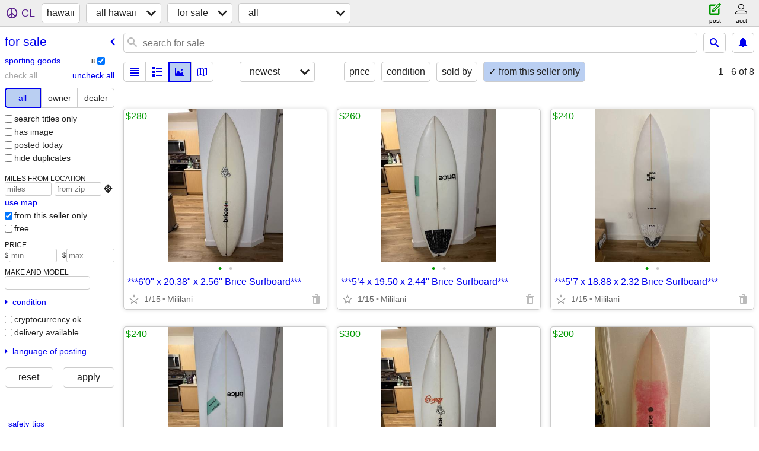

--- FILE ---
content_type: text/html; charset=utf-8
request_url: https://honolulu.craigslist.org/search/sss?userpostingid=7747389120
body_size: 3526
content:
<!DOCTYPE html>
<html>
<head>
    
	<meta charset="UTF-8">
	<meta http-equiv="X-UA-Compatible" content="IE=Edge">
	<meta name="viewport" content="width=device-width,initial-scale=1">
	<meta property="og:site_name" content="craigslist">
	<meta name="twitter:card" content="preview">
	<meta property="og:title" content="hawaii for sale - craigslist">
	<meta name="description" content="hawaii for sale - craigslist">
	<meta property="og:description" content="hawaii for sale - craigslist">
	<meta property="og:url" content="https://honolulu.craigslist.org/search/sss">
	<title>hawaii for sale - craigslist</title>
	<link rel="canonical" href="https://honolulu.craigslist.org/search/sss">
	<link rel="alternate" href="https://honolulu.craigslist.org/search/sss" hreflang="x-default">



    <link rel="icon" href="/favicon.ico" id="favicon" />

<script type="application/ld+json" id="ld_searchpage_data" >
    {"description":"For Sale in Hawaii","@type":"SearchResultsPage","@context":"https://schema.org","breadcrumb":{"@context":"https://schema.org","@type":"BreadcrumbList","itemListElement":[{"item":"https://honolulu.craigslist.org","position":1,"@type":"ListItem","name":"honolulu.craigslist.org"},{"item":"https://honolulu.craigslist.org/search/sss","position":2,"@type":"ListItem","name":"for sale"}]}}
</script>


<script type="application/ld+json" id="ld_searchpage_results" >
    {"itemListElement":[{"item":{"@type":"Product","name":"***5’4 x 19.50 x 2.44\" Brice Surfboard***","description":"","image":["https://images.craigslist.org/00202_fuZ6Z7fVA3Z_0t20CI_600x450.jpg","https://images.craigslist.org/01313_3ixDkNR6TH6_0t20CI_600x450.jpg"],"offers":{"availableAtOrFrom":{"@type":"Place","geo":{"longitude":-158.017396242013,"@type":"GeoCoordinates","latitude":21.4531000126201},"address":{"streetAddress":"","addressRegion":"HI","addressLocality":"Wheeler Army Airfield","postalCode":"","@type":"PostalAddress","addressCountry":""}},"priceCurrency":"USD","@type":"Offer","price":"260.00"},"@context":"http://schema.org"},"position":"0","@type":"ListItem"},{"item":{"offers":{"priceCurrency":"USD","@type":"Offer","price":"280.00","availableAtOrFrom":{"address":{"@type":"PostalAddress","addressRegion":"HI","streetAddress":"","addressLocality":"Wheeler Army Airfield","postalCode":"","addressCountry":""},"@type":"Place","geo":{"longitude":-158.017396242013,"@type":"GeoCoordinates","latitude":21.4531000126201}}},"@context":"http://schema.org","@type":"Product","name":"***6'0\" x 20.38\" x 2.56\" Brice Surfboard***","description":"","image":["https://images.craigslist.org/00I0I_cZ0G3j9P1ni_0t20CI_600x450.jpg","https://images.craigslist.org/00q0q_2LTCOSmKH18_0t20CI_600x450.jpg"]},"position":"1","@type":"ListItem"},{"@type":"ListItem","item":{"@context":"http://schema.org","offers":{"availableAtOrFrom":{"address":{"addressCountry":"","@type":"PostalAddress","postalCode":"","addressLocality":"Wheeler Army Airfield","streetAddress":"","addressRegion":"HI"},"geo":{"longitude":-158.017396242013,"@type":"GeoCoordinates","latitude":21.4531000126201},"@type":"Place"},"@type":"Offer","priceCurrency":"USD","price":"240.00"},"image":["https://images.craigslist.org/01414_dGGLraK5gxz_0t20CI_600x450.jpg","https://images.craigslist.org/00r0r_7QDxAbqZcKm_0t20CI_600x450.jpg"],"description":"","name":"***5’7 x 18.88 x 2.32 Brice Surfboard***","@type":"Product"},"position":"2"},{"item":{"image":["https://images.craigslist.org/00v0v_8hNIT2YTkyJ_0lG0sU_600x450.jpg","https://images.craigslist.org/00q0q_8qBcw3RoZsk_0lE0sX_600x450.jpg"],"description":"","name":"***5’7.5 x 18.88 x 2.38 Brice Surfboard**","@type":"Product","@context":"http://schema.org","offers":{"@type":"Offer","priceCurrency":"USD","price":"240.00","availableAtOrFrom":{"address":{"addressCountry":"","@type":"PostalAddress","addressRegion":"HI","streetAddress":"","addressLocality":"Wheeler Army Airfield","postalCode":""},"@type":"Place","geo":{"latitude":21.4531000126201,"longitude":-158.017396242013,"@type":"GeoCoordinates"}}}},"position":"3","@type":"ListItem"},{"@type":"ListItem","item":{"offers":{"price":"300.00","priceCurrency":"USD","@type":"Offer","availableAtOrFrom":{"@type":"Place","geo":{"latitude":21.4531000126201,"longitude":-158.017396242013,"@type":"GeoCoordinates"},"address":{"addressLocality":"Wheeler Army Airfield","postalCode":"","streetAddress":"","addressRegion":"HI","@type":"PostalAddress","addressCountry":""}}},"@context":"http://schema.org","image":["https://images.craigslist.org/00Z0Z_31uj9plCa7K_0t20CI_600x450.jpg","https://images.craigslist.org/00y0y_CfU21rprtI_0t20CI_600x450.jpg"],"name":"***5'11 x 19.75 x 2.75\" Brice Surfboard***","@type":"Product","description":""},"position":"4"},{"@type":"ListItem","position":"5","item":{"description":"","name":"***5’8.5 x 18.80 x 2.30\" Brice Surfboard***","@type":"Product","image":["https://images.craigslist.org/00e0e_kl3CgcVxAfn_0oo0ww_600x450.jpg","https://images.craigslist.org/00E0E_4M6UtvYyyx_0oo0ww_600x450.jpg"],"@context":"http://schema.org","offers":{"priceCurrency":"USD","price":"200.00","@type":"Offer","availableAtOrFrom":{"@type":"Place","geo":{"longitude":-158.017396242013,"@type":"GeoCoordinates","latitude":21.4531000126201},"address":{"addressCountry":"","@type":"PostalAddress","postalCode":"","addressLocality":"Wheeler Army Airfield","streetAddress":"","addressRegion":"HI"}}}}},{"@type":"ListItem","position":"6","item":{"@context":"http://schema.org","offers":{"availableAtOrFrom":{"address":{"addressCountry":"","@type":"PostalAddress","streetAddress":"","addressRegion":"HI","postalCode":"","addressLocality":"Wheeler Army Airfield"},"geo":{"latitude":21.4531000126201,"longitude":-158.017396242013,"@type":"GeoCoordinates"},"@type":"Place"},"@type":"Offer","priceCurrency":"USD","price":"240.00"},"description":"","@type":"Product","name":"***5’7.5 x 18.75 x 2.32 Brice Surfboard***","image":["https://images.craigslist.org/00i0i_lYhDPGOADPD_0t20CI_600x450.jpg","https://images.craigslist.org/01313_bkz51dryvvC_0t20CI_600x450.jpg"]}},{"position":"7","item":{"@context":"http://schema.org","offers":{"priceCurrency":"USD","price":"240.00","@type":"Offer","availableAtOrFrom":{"@type":"Place","geo":{"@type":"GeoCoordinates","longitude":-158.017396242013,"latitude":21.4531000126201},"address":{"@type":"PostalAddress","addressLocality":"Wheeler Army Airfield","postalCode":"","addressRegion":"HI","streetAddress":"","addressCountry":""}}},"description":"","name":"***5’7.5 x 18.88 x 2.38\" Brice Surfboard***","@type":"Product","image":["https://images.craigslist.org/00u0u_cbn6hh4UHFW_0oo0ww_600x450.jpg","https://images.craigslist.org/00Z0Z_gORQEWpJdoW_0oo0ww_600x450.jpg"]},"@type":"ListItem"}],"@type":"ItemList","@context":"https://schema.org"}
</script>

    <style>
        body {
            font-family: sans-serif;
        }

        #no-js {
            position: fixed;
            z-index: 100000;
            top: 0;
            bottom: 0;
            left: 0;
            right: 0;
            overflow:auto;
            margin: 0;
            background: transparent;
        }

        #no-js h1 {
            margin: 0;
            padding: .5em;
            color: #00E;
            background-color: #cccccc;
        }

        #no-js  p {
            margin: 1em;
        }

        .no-js header,
        .no-js form,
        .no-js .tsb,
        .unsupported-browser header,
        .unsupported-browser form,
        .unsupported-browser .tsb {
            display: none;
        }

        #curtain {
            display: none;
            position: fixed;
            z-index: 9000;
            top: 0;
            bottom: 0;
            left: 0;
            right: 0;
            margin: 0;
            padding: 0;
            border: 0;
            background: transparent;
        }

        .show-curtain #curtain {
            display: block;
        }

        #curtain .cover,
        #curtain .content {
            position: absolute;
            display: block;
            top: 0;
            bottom: 0;
            left: 0;
            right: 0;
            margin: 0;
            padding: 0;
            border: 0;
        }

        #curtain .cover {
            z-index: 1;
            background-color: white;
        }

        .show-curtain #curtain .cover {
            opacity: 0.7;
        }

        .show-curtain.clear #curtain .cover {
            opacity: 0;
        }

        .show-curtain.opaque #curtain .cover {
            opacity: 1;
        }

        #curtain .content {
            z-index: 2;
            background: transparent;
            color: #00E;

            display: flex;
            flex-direction: column;
            justify-content: center;
            align-items: center;
        }

        .unrecoverable #curtain .content,
        .unsupported-browser #curtain .content {
            display: block;
            align-items: start;
        }

        #curtain h1 {
            margin: 0;
            padding: .5em;
            background-color: #cccccc;
        }

        #curtain  p {
            margin: 1em;
            color: black;
        }

        .pacify #curtain .icom-:after {
            content: "\eb23";
        }

        #curtain .text {
            display: none;
        }

        .loading #curtain .text.loading,
        .reading #curtain .text.reading,
        .writing #curtain .text.writing,
        .saving #curtain .text.saving,
        .searching #curtain .text.searching,
        .unrecoverable #curtain .text.unrecoverable,
        .message #curtain .text.message {
            display: block;
        }

        .unrecoverable #curtain .text.unrecoverable {
        }

        @keyframes rotate {
            from {
                transform: rotate(0deg);
            }
            to {
                transform: rotate(359deg);
            }
        }

        .pacify #curtain .icom- {
            font-size: 3em;
            animation: rotate 2s infinite linear;
        }
    </style>

    <style>
        body {
            margin: 0;
            border: 0;
            padding: 0;
        }

        ol.cl-static-search-results, .cl-static-header {
            display:none;
        }

        .no-js ol.cl-static-search-results, .no-js .cl-static-header {
            display:block;
        }
    </style>


</head>

<body  class="no-js"  >



    <div class="cl-content">
        <main>
        </main>
    </div>

    <div id="curtain">
        <div class="cover"></div>
        <div class="content">
            <div class="icom-"></div>
            <div class="text loading">loading</div>
            <div class="text reading">reading</div>
            <div class="text writing">writing</div>
            <div class="text saving">saving</div>
            <div class="text searching">searching</div>
            <div id="curtainText" class="text message"></div>
            <div class="text unrecoverable">
                 <p><a id="cl-unrecoverable-hard-refresh" href="#" onclick="location.reload(true);">refresh the page.</a></p>
             </div>
         </div>
    </div>



    <script>
        (function() {
            try {
                window.onpageshow = function(event) {
                    if (event.persisted && cl.upTime()>1000 && /iPhone/.test(navigator.userAgent)) {
                        window.location.reload();
                    }
                };

                window.addEventListener('DOMContentLoaded', function() {
                    document.body.classList.remove('no-js');
                });
                document.body.classList.remove('no-js');
            } catch(e) {
                console.log(e);
            }
        })();
    </script>

    
     
     <script src="https://www.craigslist.org/static/www/d58afecda5261cb9fcb91b2d144412254d004485.js" crossorigin="anonymous"></script>
     <script>
         window.cl.init(
             'https://www.craigslist.org/static/www/',
             '',
             'www',
             'search',
             {
'defaultLocale': "en_US",
'initialCategoryAbbr': "sss",
'location': {"region":"HI","lon":-157.789,"url":"honolulu.craigslist.org","country":"US","lat":21.295,"areaId":28,"city":"Honolulu","radius":3,"postal":"96816"},
'seoLinks': 0
},
             0
         );
     </script>
     

    
    <iframe id="cl-local-storage" src="https://www.craigslist.org/static/www/localStorage-092e9f9e2f09450529e744902aa7cdb3a5cc868d.html" style="display:none;"></iframe>
    


    <script>
        window.cl.specialCurtainMessages = {
            unsupportedBrowser: [
                "We've detected you are using a browser that is missing critical features.",
                "Please visit craigslist from a modern browser."
            ],
            unrecoverableError: [
                "There was an error loading the page."
            ]
        };
    </script>
    <div class="cl-static-header">
        <a href="/">craigslist</a>
            <h1>For Sale in Hawaii</h1>
    </div>

    <ol class="cl-static-search-results">
        <li class="cl-static-hub-links">
            <div>see also</div>
        </li>
        <li class="cl-static-search-result" title="***5’4 x 19.50 x 2.44&quot; Brice Surfboard***">
            <a href="https://honolulu.craigslist.org/oah/spo/d/wheeler-army-airfield-54-1950-244-brice/7898615404.html">
                <div class="title">***5’4 x 19.50 x 2.44&quot; Brice Surfboard***</div>

                <div class="details">
                    <div class="price">$260</div>
                    <div class="location">
                        Mililani
                    </div>
                </div>
            </a>
        </li>
        <li class="cl-static-search-result" title="***6&#39;0&quot; x 20.38&quot; x 2.56&quot; Brice Surfboard***">
            <a href="https://honolulu.craigslist.org/oah/spo/d/wheeler-army-airfield-60-2038-256-brice/7897556455.html">
                <div class="title">***6&#39;0&quot; x 20.38&quot; x 2.56&quot; Brice Surfboard***</div>

                <div class="details">
                    <div class="price">$280</div>
                    <div class="location">
                        Mililani
                    </div>
                </div>
            </a>
        </li>
        <li class="cl-static-search-result" title="***5’7 x 18.88 x 2.32 Brice Surfboard***">
            <a href="https://honolulu.craigslist.org/oah/spo/d/wheeler-army-airfield-57-1888-232-brice/7893086238.html">
                <div class="title">***5’7 x 18.88 x 2.32 Brice Surfboard***</div>

                <div class="details">
                    <div class="price">$240</div>
                    <div class="location">
                        Mililani
                    </div>
                </div>
            </a>
        </li>
        <li class="cl-static-search-result" title="***5’7.5 x 18.88 x 2.38 Brice Surfboard**">
            <a href="https://honolulu.craigslist.org/oah/spo/d/wheeler-army-airfield-575-1888-238/7893086184.html">
                <div class="title">***5’7.5 x 18.88 x 2.38 Brice Surfboard**</div>

                <div class="details">
                    <div class="price">$240</div>
                    <div class="location">
                        Mililani
                    </div>
                </div>
            </a>
        </li>
        <li class="cl-static-search-result" title="***5&#39;11 x 19.75 x 2.75&quot; Brice Surfboard***">
            <a href="https://honolulu.craigslist.org/oah/spo/d/wheeler-army-airfield-511-1975-275/7897528144.html">
                <div class="title">***5&#39;11 x 19.75 x 2.75&quot; Brice Surfboard***</div>

                <div class="details">
                    <div class="price">$300</div>
                    <div class="location">
                        Mililani
                    </div>
                </div>
            </a>
        </li>
        <li class="cl-static-search-result" title="***5’8.5 x 18.80 x 2.30&quot; Brice Surfboard***">
            <a href="https://honolulu.craigslist.org/oah/spo/d/wheeler-army-airfield-585-1880-230/7893085630.html">
                <div class="title">***5’8.5 x 18.80 x 2.30&quot; Brice Surfboard***</div>

                <div class="details">
                    <div class="price">$200</div>
                    <div class="location">
                        Mililani
                    </div>
                </div>
            </a>
        </li>
        <li class="cl-static-search-result" title="***5’7.5 x 18.75 x 2.32 Brice Surfboard***">
            <a href="https://honolulu.craigslist.org/oah/spo/d/wheeler-army-airfield-575-1875-232/7893086128.html">
                <div class="title">***5’7.5 x 18.75 x 2.32 Brice Surfboard***</div>

                <div class="details">
                    <div class="price">$240</div>
                    <div class="location">
                        Mililani
                    </div>
                </div>
            </a>
        </li>
        <li class="cl-static-search-result" title="***5’7.5 x 18.88 x 2.38&quot; Brice Surfboard***">
            <a href="https://honolulu.craigslist.org/oah/spo/d/wheeler-army-airfield-575-1888-238/7893086095.html">
                <div class="title">***5’7.5 x 18.88 x 2.38&quot; Brice Surfboard***</div>

                <div class="details">
                    <div class="price">$240</div>
                    <div class="location">
                        Mililani
                    </div>
                </div>
            </a>
        </li>
    </ol>
</body>
</html>
